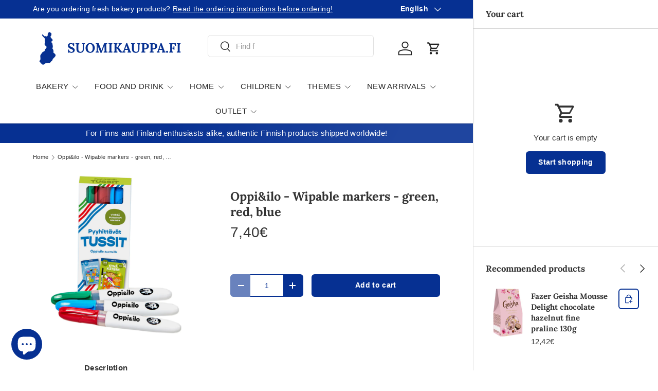

--- FILE ---
content_type: text/css
request_url: https://cdn.shopify.com/extensions/019bf90e-c4d1-7e37-8dad-620f24146f1f/product-label-561/assets/bss-pl-style.min.css
body_size: 2913
content:
.homepage-slideshow .slick-slide .bss_pl_img{visibility:hidden!important}.bss_pl_tooltip{position:fixed;padding:6px 10px;border-radius:4px;text-align:center;font-size:12px;line-height:normal;color:#fff;background:#333;max-width:220px;z-index:5;word-wrap:break-word}.bss_pl_tooltip:after{content:"";bottom:0;left:50%;width:10px;height:10px;position:absolute;background:#333;transform:translateX(-50%) translateY(50%) rotate(45deg)}.bss_pl_text_hover_link_enable{cursor:pointer}.bss_pl_text_hover_link_disable{cursor:default}.bss_pl_text_hover_text{display:flex;width:100%;height:100%;justify-content:center;align-items:center;z-index:1000}.bss_pl_text_hover_text p{margin:0;padding:0;box-sizing:border-box;color:unset!important;text-transform:none;line-height:normal}.label_group{height:100%;width:100%;display:flex;flex-wrap:wrap;position:absolute}.label_group_item{position:relative!important}.label_group_item>.bss_parent_text{margin:unset!important;top:unset!important;left:unset!important;right:unset!important;bottom:unset!important}.label_group_item>.bss-pl-frontend,.label_group_item>.bss_parent_text{width:100%!important;height:100%!important}.bss_pl_group_wrapper{width:100%;height:100%;overflow:hidden;position:absolute;top:0;left:0}.bss_pl_img{display:block!important}.bss_pl_img img:hover{border-color:#1e90ff}.bss_pl_img .bss_pl_label_text:not(.label_group .bss_pl_label_text),.bss_pl_img img:not(.label_group img):not(.flag-emoji){position:absolute!important;z-index:4;opacity:1}.label_group .bss_pl_label_text,.label_group img{z-index:4;opacity:1}.bss_pl_img img.bss-pl-frontend{width:auto}.bss_pl_img .bss_pl_label_text.bss-pl-frontend{max-width:100%;max-height:100%;box-sizing:border-box}.bss_pl_img .bss-pl-rectangle,.bss_pl_img .bss-pl-square{clip-path:polygon(0 0,100% 0,100% 100%,0 100%);-webkit-clip-path:polygon(0 0,100% 0,100% 100%,0 100%)}.bss_pl_img .bss-pl-parallelogram{clip-path:polygon(0 0,100% 0,86% 100%,0 100%);-webkit-clip-path:polygon(0 0,100% 0,86% 100%,0 100%)}.bss_pl_img .bss-pl-reversed-parallelogram{clip-path:polygon(100% 0,0 0,14% 100%,100% 100%);-webkit-clip-path:polygon(100% 0,0 0,14% 100%,100% 100%)}.bss_pl_img .bss-pl-parallelogram span{margin-right:12%!important}.bss_pl_img .bss-pl-reversed-parallelogram span{margin-left:12%!important}.bss_pl_img .bss-pl-parallelogram span.bss-text-content-child{margin-right:0!important}.bss_pl_img .bss-pl-reversed-parallelogram span.bss-text-content-child{margin-left:0!important}.bss_pl_img .bss-pl-tag{clip-path:polygon(20% 0,100% 0,100% 100%,20% 100%,0 50%);-webkit-clip-path:polygon(20% 0,100% 0,100% 100%,20% 100%,0 50%)}.bss_pl_img .bss-pl-reversed-tag{clip-path:polygon(80% 0,0 0,0 100%,80% 100%,100% 50%);-webkit-clip-path:polygon(80% 0,0 0,0 100%,80% 100%,100% 50%)}.bss_pl_img .bss-pl-tag span{margin-left:20%}.bss_pl_img .bss-pl-reversed-tag span{margin-right:20%}.bss_pl_img .bss-pl-tag span.bss-text-content-child{margin-left:0}.bss_pl_img .bss-pl-reversed-tag span.bss-text-content-child{margin-right:0}.bss_pl_img .bss-pl-tag:before{left:15%}.bss_pl_img .bss-pl-reversed-tag:before,.bss_pl_img .bss-pl-tag:before{content:"";position:absolute;width:5px;height:5px;background-color:#fff;border-radius:50%}.bss_pl_img .bss-pl-reversed-tag:before{right:15%}.bss_pl_img .bss-pl-right-chev{clip-path:polygon(75% 0,100% 0,100% 100%,0 100%,25% 50%,0 0);-webkit-clip-path:polygon(75% 0,100% 0,100% 100%,0 100%,25% 50%,0 0)}.bss_pl_img .bss-pl-reversed-right-chev{clip-path:polygon(25% 0,0 0,0 100%,100% 100%,75% 50%,100% 0);-webkit-clip-path:polygon(25% 0,0 0,0 100%,100% 100%,75% 50%,100% 0)}.bss_pl_img .bss-pl-right-chev span:not(.bss-pl-text-emoji){margin-left:25%}.bss_pl_img .bss-pl-reversed-right-chev span:not(.bss-pl-text-emoji){margin-right:25%}.bss_pl_img .bss-pl-right-chev span.bss-text-content-child{margin-left:0}.bss_pl_img .bss-pl-reversed-right-chev span.bss-text-content-child{margin-right:0}.bss_pl_img .bss-pl-trapezoid{position:relative;clip-path:polygon(60% 0,100% 40%,100% 100%,0 0);-webkit-clip-path:polygon(60% 0,100% 40%,100% 100%,0 0)}.bss_pl_img .bss-pl-reversed-trapezoid{position:relative;clip-path:polygon(40% 0,0 40%,0 100%,100% 0);-webkit-clip-path:polygon(40% 0,0 40%,0 100%,100% 0)}.bss_pl_img .bss-pl-bottom-reversed-trapezoid{position:relative;clip-path:polygon(0 60%,40% 100%,100% 100%,0 0);-webkit-clip-path:polygon(0 60%,40% 100%,100% 100%,0 0)}.bss_pl_img .bss-pl-bottom-trapezoid{position:relative;clip-path:polygon(100% 60%,60% 100%,0 100%,100% 0);-webkit-clip-path:polygon(100% 60%,60% 100%,0 100%,100% 0)}.bss_pl_img .bss-pl-trapezoid span:not(.bss-pl-text-emoji){position:relative;top:-15%;right:-15%}.bss_pl_img .bss-pl-reversed-trapezoid span:not(.bss-pl-text-emoji){position:relative;top:-15%;left:-15%}.bss_pl_img .bss-pl-bottom-reversed-trapezoid span:not(.bss-pl-text-emoji){position:relative;bottom:-15%;left:-15%}.bss_pl_img .bss-pl-bottom-trapezoid span:not(.bss-pl-text-emoji){position:relative;bottom:-15%;right:-15%}.bss_pl_img .bss-pl-bottom-reversed-trapezoid span.bss-text-content-child,.bss_pl_img .bss-pl-bottom-trapezoid span.bss-text-content-child,.bss_pl_img .bss-pl-reversed-trapezoid span.bss-text-content-child,.bss_pl_img .bss-pl-trapezoid span.bss-text-content-child{position:static}.bss_pl_img .bss-pl-triangle{clip-path:polygon(0 0,100% 100%,100% 0);-webkit-clip-path:polygon(0 0,100% 100%,100% 0);padding:15%!important}.bss_pl_img .bss-pl-bottom-triangle{clip-path:polygon(100% 100%,100% 0,0 100%);-webkit-clip-path:polygon(100% 100%,100% 0,0 100%);padding:15%!important}.bss_pl_img .bss-pl-reversed-triangle{clip-path:polygon(0 0,0 100%,100% 0);-webkit-clip-path:polygon(0 0,0 100%,100% 0);padding:15%!important}.bss_pl_img .bss-pl-bottom-reversed-triangle{clip-path:polygon(0 100%,100% 100%,0 0);-webkit-clip-path:polygon(0 100%,100% 100%,0 0);padding:15%!important}.bss_pl_img .bss-pl-triangle span:not(.bss-pl-text-emoji){position:relative;right:-25%;top:-25%}.bss_pl_img .bss-pl-bottom-triangle span:not(.bss-pl-text-emoji){position:relative;right:-25%;bottom:-25%}.bss_pl_img .bss-pl-reversed-triangle span:not(.bss-pl-text-emoji){position:relative;left:-25%;top:-25%}.bss_pl_img .bss-pl-bottom-reversed-triangle span:not(.bss-pl-text-emoji){position:relative;left:-25%;bottom:-25%}.bss_pl_img .bss-pl-bottom-reversed-triangle span.bss-text-content-child,.bss_pl_img .bss-pl-bottom-triangle span.bss-text-content-child,.bss_pl_img .bss-pl-reversed-triangle span.bss-text-content-child,.bss_pl_img .bss-pl-triangle span.bss-text-content-child{position:static}.bss_pl_img .bss-pl-circle{clip-path:ellipse(50% 50% at 50% 50%);-webkit-clip-path:ellipse(50% 50% at 50% 50%)}.bss_pl_img .bss-pb-bottom-left{right:auto!important}.bss_pl_img .bss-pb-bottom-center{left:0!important;right:0!important}.bss_pl_img .bss-pb-bottom-right{right:0!important}.bss_pb_img{display:block!important;position:relative!important;width:100%!important;overflow:hidden}.bss_pb_img.bss_pb_img_preview{overflow:unset!important}.bss_pb_img img{z-index:5;cursor:pointer;max-width:240px;max-height:240px}.bss_pb_img .bss-pb-bottom-left{position:absolute;right:auto!important}.bss_pb_img .bss-pb-bottom-center,.bss_pb_img .bss-pb-bottom-right{position:absolute;right:0!important}.bss_pb_img .bss-pb-bottom-center{left:0!important;margin-left:auto!important;margin-right:auto!important}.bss_pb_img img.bss-pl-frontend{width:auto!important}.bss_pb_img .bss-pl-rectangle,.bss_pb_img .bss-pl-square{-webkit-clip-path:polygon(0 0,100% 0,100% 100%,0 100%)}.bss_pb_img .bss-pl-parallelogram{-webkit-clip-path:polygon(0 0,100% 0,86% 100%,0 100%)}.bss_pb_img .bss-pl-reversed-parallelogram{-webkit-clip-path:polygon(100% 0,0 0,14% 100%,100% 100%)}.bss_pb_img .bss-pl-parallelogram span{margin-right:12%}.bss_pb_img .bss-pl-reversed-parallelogram span{margin-left:12%}.bss_pb_img .bss-pl-parallelogram span.bss-text-content-child{margin-right:0}.bss_pb_img .bss-pl-reversed-parallelogram span.bss-text-content-child{margin-left:0}.bss_pb_img .bss-pl-tag{-webkit-clip-path:polygon(20% 0,100% 0,100% 100%,20% 100%,0 50%)}.bss_pb_img .bss-pl-reversed-tag{-webkit-clip-path:polygon(80% 0,0 0,0 100%,80% 100%,100% 50%)}.bss_pb_img .bss-pl-tag span{margin-left:20%}.bss_pb_img .bss-pl-reversed-tag span{margin-right:20%}.bss_pb_img .bss-pl-tag span.bss-text-content-child{margin-left:0}.bss_pb_img .bss-pl-reversed-tag span.bss-text-content-child{margin-right:0}.bss_pb_img .bss-pl-tag:before{left:15%}.bss_pb_img .bss-pl-reversed-tag:before,.bss_pb_img .bss-pl-tag:before{content:"";position:absolute;width:5px;height:5px;background-color:#fff;border-radius:50%}.bss_pb_img .bss-pl-reversed-tag:before{right:15%}.bss_pb_img .bss-pl-right-chev{-webkit-clip-path:polygon(75% 0,100% 0,100% 100%,0 100%,25% 50%,0 0)}.bss_pb_img .bss-pl-reversed-right-chev{-webkit-clip-path:polygon(25% 0,0 0,0 100%,100% 100%,75% 50%,100% 0)}.bss_pb_img .bss-pl-right-chev span:not(.bss-pl-text-emoji){margin-left:25%}.bss_pb_img .bss-pl-reversed-right-chev span:not(.bss-pl-text-emoji){margin-right:25%}.bss_pb_img .bss-pl-right-chev span.bss-text-content-child{margin-left:0}.bss_pb_img .bss-pl-reversed-right-chev span.bss-text-content-child{margin-right:0}.bss_pb_img .bss-pl-trapezoid{position:relative;-webkit-clip-path:polygon(60% 0,100% 40%,100% 100%,0 0)}.bss_pb_img .bss-pl-bottom-trapezoid{position:relative;-webkit-clip-path:polygon(100% 60%,60% 100%,0 100%,100% 0)}.bss_pb_img .bss-pl-reversed-trapezoid{position:relative;-webkit-clip-path:polygon(40% 0,0 40%,0 100%,100% 0)}.bss_pb_img .bss-pl-bottom-reversed-trapezoid{position:relative;-webkit-clip-path:polygon(0 60%,40% 100%,100% 100%,0 0)}.bss_pb_img .bss-pl-trapezoid span:not(.bss-pl-text-emoji){position:absolute;transform:rotate(0deg);top:-15%;right:-15%}.bss_pb_img .bss-pl-bottom-trapezoid span:not(.bss-pl-text-emoji){position:absolute;transform:rotate(0deg);bottom:-15%;right:-15%}.bss_pb_img .bss-pl-reversed-trapezoid span:not(.bss-pl-text-emoji){position:absolute;transform:rotate(0deg);top:-15%;left:-15%}.bss_pb_img .bss-pl-bottom-reversed-trapezoid span:not(.bss-pl-text-emoji){position:absolute;transform:rotate(0deg);bottom:-15%;left:-15%}.bss_pb_img .bss-pl-bottom-reversed-trapezoid span.bss-text-content-child,.bss_pb_img .bss-pl-bottom-trapezoid span.bss-text-content-child,.bss_pb_img .bss-pl-reversed-trapezoid span.bss-text-content-child,.bss_pb_img .bss-pl-trapezoid span.bss-text-content-child{position:static}.bss_pb_img .bss-pl-triangle{-webkit-clip-path:polygon(0 0,100% 100%,100% 0)}.bss_pb_img .bss-pl-bottom-triangle{-webkit-clip-path:polygon(100% 100%,100% 0,0 100%)}.bss_pb_img .bss-pl-reversed-triangle{-webkit-clip-path:polygon(0 0,0 100%,100% 0)}.bss_pb_img .bss-pl-bottom-reversed-triangle{-webkit-clip-path:polygon(0 100%,100% 100%,0 0)}.bss_pb_img .bss-pl-triangle span:not(.bss-pl-text-emoji){position:absolute;right:-17%;top:-17%}.bss_pb_img .bss-pl-bottom-triangle span:not(.bss-pl-text-emoji){position:absolute;right:-17%;bottom:-17%}.bss_pb_img .bss-pl-reversed-triangle span:not(.bss-pl-text-emoji){position:absolute;left:-17%;top:-17%}.bss_pb_img .bss-pl-bottom-reversed-triangle span:not(.bss-pl-text-emoji){position:absolute;left:-17%;bottom:-17%}.bss_pb_img .bss-pl-bottom-reversed-triangle span.bss-text-content-child,.bss_pb_img .bss-pl-bottom-triangle span.bss-text-content-child,.bss_pb_img .bss-pl-reversed-triangle span.bss-text-content-child,.bss_pb_img .bss-pl-triangle span.bss-text-content-child{position:static}.bss_pb_img .bss-pl-circle{-webkit-clip-path:ellipse(50% 50% at 50% 50%)}.bss-inline{display:flex;flex-direction:row;justify-content:start;align-items:center;gap:8px}.bss-inline-reverse{flex-direction:row-reverse!important;justify-content:start!important}.flex-end .Polaris-ButtonGroup{justify-content:flex-end!important}#config-content .Polaris-FormLayout{position:relative!important}.show-emoji{position:absolute!important;top:39px!important;right:5px!important;z-index:200!important;border:none!important;outline:none!important;background:transparent!important;color:grey!important;opacity:.6!important}.bss-hover-element{outline:2px solid orange;border-radius:4px}.bss-btn-group{position:fixed;display:flex;width:215px;visibility:hidden;z-index:9999999999}.bss-btn-group button{display:flex;z-index:20;background:orange;color:#fff;outline:none;border:none;padding:5px 10px;cursor:pointer;font-size:14px;align-items:center;gap:1px}.bss-btn-group button:focus{outline:none}.bss-btn-expand svg{width:16px;height:13px;position:relative}.bss_pb_img_save_preview .icon_save:before{content:"\2714"}.bss_pb_img_reset .icon_reset:before{content:"\2716"}.bss_pb_img_reset,.bss_pb_img_save_preview{border:none;color:#fff;border-radius:2px;display:block;width:30px;height:30px;cursor:pointer;padding:0!important}.bss_pb_img_save_preview{background:#02a27a}.bss_pb_img_reset{background:#d2d2d2}.bss-btn-group-save{display:flex;justify-content:space-between;flex-direction:column;gap:4px;position:absolute;top:50%;transform:translateY(-50%);z-index:6}.bss-btn-group-save button{display:flex;align-items:center;justify-content:center}.bss-button--loading{position:relative}.bss-button--loading:after{content:"";position:absolute;width:16px;height:16px;top:0;left:0;right:0;bottom:0;margin:auto;border:4px solid transparent;border-top-color:#fff;border-radius:50%;animation:bss-button-loading-spinner 1s ease infinite}.bss-loading-container .bss-button--loading:after{width:56px;height:56px;border-width:4px}@keyframes bss-button-loading-spinner{0%{transform:rotate(0turn)}to{transform:rotate(1turn)}}.bss-message--green{display:flex;position:fixed;width:20%;color:#000;transition:all .2s ease;top:45%;left:40%;border-radius:5px;flex-direction:column;align-items:center}.bss-message-success{background:#fff;position:fixed;z-index:10000;line-height:2;top:0;left:0;right:0;bottom:0}.bss-message-icon{width:60px;height:60px;background:#006e52;color:#006e52;border-radius:50%;display:flex;justify-content:center;align-content:center;flex-direction:column;flex-wrap:wrap}.bss-message-body{font-size:22px;display:block;margin-top:10px}.bss-message-body span{white-space:nowrap}.bss-check{display:inline-block;transform:rotate(45deg);height:32px;width:16px;border-bottom:7px solid #fff;border-right:7px solid #fff;border-radius:4px}.bss-btn-group button span{position:relative;top:-2px}.bss-link:after{position:unset!important}.bss-btn-above:hover,.bss-btn-below:hover,.bss-btn-expand:hover,.bss_pb_img_reset:hover,.bss_pb_img_save_preview:hover{cursor:pointer;transform:scale(1.1)}.bss_pb_img .bss-multiple-badge-images{display:flex;align-items:center;flex-wrap:wrap;gap:1px}.bss_pb_img .bss-multiple-badge-text{margin:0}.bss_pb_img:has(.bss-multiple-badge){height:auto!important}.bss-pb-stock{padding:4px 0;min-width:fit-content;display:flex;align-items:center;justify-content:center;position:absolute!important}.bss-pb-stock-wrapper{position:relative;z-index:10}.bss-pb-stock-inside{border:2px solid transparent;border-radius:100px;position:relative;overflow:hidden}.bss-pb-stock-inside .bss-pb-stock-progress{display:block;position:absolute;left:0;top:0;bottom:0;z-index:-2}.bss-pb-stock-above{flex-direction:column}.bss-pb-stock-above .bss-pb-stock-progress{display:block;width:100%;height:8px;border-radius:16px;position:relative;overflow:hidden;background-color:#e8e9ea}.bss-pb-stock-above .bss-pb-stock-progress div{display:block;position:absolute;left:0;top:0;bottom:0}.bss-pb-stock-message{z-index:-1}.badge-visibility-important{visibility:visible!important}.bss-pb-container{position:relative}.bss_pl_img p{font-size:inherit}.bss_pl_img .bss_parent_text .special-background svg{top:50%;left:50%;transform:translate(-50%,-50%);position:absolute;width:100%;height:100%}.bss_pl_img .bss-pl-top-left{top:0!important;left:0!important}.bss_pl_img .bss-pl-top-center{top:0!important;left:50%!important}.bss_pl_img .bss-pl-top-right{top:0!important;right:0!important;left:auto!important}.bss_pl_img .bss-pl-middle-left{top:50%!important;left:0!important}.bss_pl_img .bss-pl-middle-center{top:50%!important;left:50%!important}.bss_pl_img .bss-pl-middle-right{top:50%!important;right:0!important;left:auto!important}.bss_pl_img .bss-pl-bottom-left{bottom:0!important;left:0!important;top:auto!important}.bss_pl_img .bss-pl-bottom-center{bottom:0!important;left:50%!important;top:auto!important}.bss_pl_img .bss-pl-bottom-right{bottom:0!important;right:0!important;left:auto!important;top:auto!important}.bss-animated{animation-duration:2s;animation-fill-mode:both;animation-iteration-count:infinite;animation-timing-function:ease;transform-origin:center!important}.bss-animate-pulse{animation-name:bss-pulse}.bss-animate-bounceIn{animation-name:bss-bounce-in}.bss-animate-bounceOut{animation-name:bss-bounce-out}.bss-animate-swing{animation-name:bss-swing}.bss-animate-hiThere{animation-name:bss-hi-there}.bss-animate-flash{animation-name:bss-flash;animation-duration:1.6s}.bss-animate-rollIn{animation-name:bss-roll-in}.bss-animate-rollOut{animation-name:bss-roll-out}.bss-animate-highlight{animation-name:highlight}.bss_pl_img .bss-pl-bottom-left.bss-animate-pulse,.bss_pl_img .bss-pl-bottom-right.bss-animate-pulse,.bss_pl_img .bss-pl-top-left.bss-animate-pulse{animation-name:bss-pulse}.bss_pl_img .bss-pl-bottom-center.bss-animate-pulse,.bss_pl_img .bss-pl-top-center.bss-animate-pulse{animation-name:bss-pulse_center-X}.bss_pl_img .bss-pl-middle-left.bss-animate-pulse,.bss_pl_img .bss-pl-middle-right.bss-animate-pulse{animation-name:bss-pulse_center-Y}.bss_pl_img .bss-pl-middle-center.bss-animate-pulse{animation-name:bss-pulse_center}@keyframes bss-pulse{0%{transform:translate(0) scale(.8)}to{transform:translate(0) scale(1.1)}}@keyframes bss-pulse_center-X{0%{transform:translate(-50%) scale(.8)}to{transform:translate(-50%) scale(1.1)}}@keyframes bss-pulse_center-Y{0%{transform:translateY(-50%) scale(.8)}to{transform:translateY(-50%) scale(1.1)}}@keyframes bss-pulse_center{0%{transform:translate(-50%,-50%) scale(.8)}to{transform:translate(-50%,-50%) scale(1.1)}}.bss_pl_img .bss-pl-bottom-left.bss-animate-bounceIn,.bss_pl_img .bss-pl-bottom-right.bss-animate-bounceIn,.bss_pl_img .bss-pl-top-left.bss-animate-bounceIn{animation-name:bss-bounce-in}.bss_pl_img .bss-pl-bottom-center.bss-animate-bounceIn,.bss_pl_img .bss-pl-top-center.bss-animate-bounceIn{animation-name:bss-bounce-in_center-X}.bss_pl_img .bss-pl-middle-left.bss-animate-bounceIn,.bss_pl_img .bss-pl-middle-right.bss-animate-bounceIn{animation-name:bss-bounce-in_center-Y}.bss_pl_img .bss-pl-middle-center.bss-animate-bounceIn{animation-name:bss-bounce-in_center}@keyframes bss-bounce-in{0%{opacity:0;transform:translate(0) scale(.3)}50%{opacity:1;transform:translate(0) scale(1.05)}70%{transform:translate(0) scale(.9)}to{transform:translate(0) scale(1)}}@keyframes bss-bounce-in_center-X{0%{opacity:0;transform:translate(-50%) scale(.3)}50%{opacity:1;transform:translate(-50%) scale(1.05)}70%{transform:translate(-50%) scale(.9)}to{transform:translate(-50%) scale(1)}}@keyframes bss-bounce-in_center-Y{0%{opacity:0;transform:translateY(-50%) scale(.3)}50%{opacity:1;transform:translateY(-50%) scale(1.05)}70%{transform:translateY(-50%) scale(.9)}to{transform:translateY(-50%) scale(1)}}@keyframes bss-bounce-in_center{0%{opacity:0;transform:translate(-50%,-50%) scale(.3)}50%{opacity:1;transform:translate(-50%,-50%) scale(1.05)}70%{transform:translate(-50%,-50%) scale(.9)}to{transform:translate(-50%,-50%) scale(1)}}.bss_pl_img .bss-pl-bottom-left.bss-animate-bounceOut,.bss_pl_img .bss-pl-bottom-right.bss-animate-bounceOut,.bss_pl_img .bss-pl-top-left.bss-animate-bounceOut{animation-name:bss-bounce-out}.bss_pl_img .bss-pl-bottom-center.bss-animate-bounceOut,.bss_pl_img .bss-pl-top-center.bss-animate-bounceOut{animation-name:bss-bounce-out_center-X}.bss_pl_img .bss-pl-middle-left.bss-animate-bounceOut,.bss_pl_img .bss-pl-middle-right.bss-animate-bounceOut{animation-name:bss-bounce-out_center-Y}.bss_pl_img .bss-pl-middle-center.bss-animate-bounceOut{animation-name:bss-bounce-out_center}@keyframes bss-bounce-out{0%{opacity:0;transform:translate(0) scale(1)}25%{opacity:1;transform:translate(0) scale(.95)}50%{opacity:1;transform:translate(0) scale(1.1)}to{opacity:0;transform:translate(0) scale(.3)}}@keyframes bss-bounce-out_center-X{0%{opacity:0;transform:translate(-50%) scale(1)}25%{opacity:1;transform:translate(-50%) scale(.95)}50%{opacity:1;transform:translate(-50%) scale(1.1)}to{opacity:0;transform:translate(-50%) scale(.3)}}@keyframes bss-bounce-out_center-Y{0%{opacity:0;transform:translateY(-50%) scale(1)}25%{opacity:1;transform:translateY(-50%) scale(.95)}50%{opacity:1;transform:translateY(-50%) scale(1.1)}to{opacity:0;transform:translateY(-50%) scale(.3)}}@keyframes bss-bounce-out_center{0%{opacity:0;transform:translate(-50%,-50%) scale(1)}25%{opacity:1;transform:translate(-50%,-50%) scale(.95)}50%{opacity:1;transform:translate(-50%,-50%) scale(1.1)}to{opacity:0;transform:translate(-50%,-50%) scale(.3)}}.bss_pl_img .bss-pl-bottom-left.bss-animate-swing,.bss_pl_img .bss-pl-bottom-right.bss-animate-swing,.bss_pl_img .bss-pl-top-left.bss-animate-swing{animation-name:bss-swing}.bss_pl_img .bss-pl-bottom-center.bss-animate-swing,.bss_pl_img .bss-pl-top-center.bss-animate-swing{animation-name:bss-swing_center-X}.bss_pl_img .bss-pl-middle-left.bss-animate-swing,.bss_pl_img .bss-pl-middle-right.bss-animate-swing{animation-name:bss-swing_center-Y}.bss_pl_img .bss-pl-middle-center.bss-animate-swing{animation-name:bss-swing_center}@keyframes bss-swing{0%{transform:translate(0) rotate(0deg)}20%{transform:translate(0) rotate(15deg)}40%{transform:translate(0) rotate(-10deg)}60%{transform:translate(0) rotate(5deg)}80%{transform:translate(0) rotate(-5deg)}to{transform:translate(0) rotate(0deg)}}@keyframes bss-swing_center-X{0%{transform:translate(-50%) rotate(0deg)}20%{transform:translate(-50%) rotate(15deg)}40%{transform:translate(-50%) rotate(-10deg)}60%{transform:translate(-50%) rotate(5deg)}80%{transform:translate(-50%) rotate(-5deg)}to{transform:translate(-50%) rotate(0deg)}}@keyframes bss-swing_center-Y{0%{transform:translateY(-50%) rotate(0deg)}20%{transform:translateY(-50%) rotate(15deg)}40%{transform:translateY(-50%) rotate(-10deg)}60%{transform:translateY(-50%) rotate(5deg)}80%{transform:translateY(-50%) rotate(-5deg)}to{transform:translateY(-50%) rotate(0deg)}}@keyframes bss-swing_center{0%{transform:translate(-50%,-50%) rotate(0deg)}20%{transform:translate(-50%,-50%) rotate(15deg)}40%{transform:translate(-50%,-50%) rotate(-10deg)}60%{transform:translate(-50%,-50%) rotate(5deg)}80%{transform:translate(-50%,-50%) rotate(-5deg)}to{transform:translate(-50%,-50%) rotate(0deg)}}.bss_pl_img .bss-pl-bottom-left.bss-animate-hiThere,.bss_pl_img .bss-pl-bottom-right.bss-animate-hiThere,.bss_pl_img .bss-pl-top-left.bss-animate-hiThere{animation-name:bss-hi-there}.bss_pl_img .bss-pl-bottom-center.bss-animate-hiThere,.bss_pl_img .bss-pl-top-center.bss-animate-hiThere{animation-name:bss-hi-there_center-X}.bss_pl_img .bss-pl-middle-left.bss-animate-hiThere,.bss_pl_img .bss-pl-middle-right.bss-animate-hiThere{animation-name:bss-hi-there_center-Y}.bss_pl_img .bss-pl-middle-center.bss-animate-hiThere{animation-name:bss-hi-there_center}@keyframes bss-hi-there{0%{transform:translate(0) scale(1)}30%{transform:translate(0) scale(1.2)}40%,60%{transform:translate(0) rotate(-20deg) scale(1.2)}50%{transform:translate(0) rotate(20deg) scale(1.2)}70%{transform:translate(0) rotate(0deg) scale(1.2)}to{transform:translate(0) scale(1)}}@keyframes bss-hi-there_center-X{0%{transform:translate(-50%) scale(1)}30%{transform:translate(-50%) scale(1.2)}40%,60%{transform:translate(-50%) rotate(-20deg) scale(1.2)}50%{transform:translate(-50%) rotate(20deg) scale(1.2)}70%{transform:translate(-50%) rotate(0deg) scale(1.2)}to{transform:translate(-50%) scale(1)}}@keyframes bss-hi-there_center-Y{0%{transform:translateY(-50%) scale(1)}30%{transform:translateY(-50%) scale(1.2)}40%,60%{transform:translateY(-50%) rotate(-20deg) scale(1.2)}50%{transform:translateY(-50%) rotate(20deg) scale(1.2)}70%{transform:translateY(-50%) rotate(0deg) scale(1.2)}to{transform:translateY(-50%) scale(1)}}@keyframes bss-hi-there_center{0%{transform:translate(-50%,-50%) scale(1)}30%{transform:translate(-50%,-50%) scale(1.2)}40%,60%{transform:translate(-50%,-50%) rotate(-20deg) scale(1.2)}50%{transform:translate(-50%,-50%) rotate(20deg) scale(1.2)}70%{transform:translate(-50%,-50%) rotate(0deg) scale(1.2)}to{transform:translate(-50%,-50%) scale(1)}}@keyframes bss-flash{0%,40%,80%,to{opacity:1}20%,60%{opacity:0}}.bss_pl_img .bss-pl-bottom-left.bss-animate-rollIn,.bss_pl_img .bss-pl-bottom-right.bss-animate-rollIn,.bss_pl_img .bss-pl-top-left.bss-animate-rollIn{animation-name:bss-roll-in}.bss_pl_img .bss-pl-bottom-center.bss-animate-rollIn,.bss_pl_img .bss-pl-top-center.bss-animate-rollIn{animation-name:bss-roll-in_center-X}.bss_pl_img .bss-pl-middle-left.bss-animate-rollIn,.bss_pl_img .bss-pl-middle-right.bss-animate-rollIn{animation-name:bss-roll-in_center-Y}.bss_pl_img .bss-pl-middle-center.bss-animate-rollIn{animation-name:bss-roll-in_center}@keyframes bss-roll-in{0%{opacity:0;transform:translate(-100%) rotate(-120deg)}to{opacity:1;transform:translate(0) rotate(0deg)}}@keyframes bss-roll-in_center-X{0%{opacity:0;transform:translate(-150%) rotate(-120deg)}to{opacity:1;transform:translate(-50%) rotate(0deg)}}@keyframes bss-roll-in_center-Y{0%{opacity:0;transform:translate(-100%,-50%) rotate(-120deg)}to{opacity:1;transform:translateY(-50%) rotate(0deg)}}@keyframes bss-roll-in_center{0%{opacity:0;transform:translate(-150%,-50%) rotate(-120deg)}to{opacity:1;transform:translate(-50%,-50%) rotate(0deg)}}.bss_pl_img .bss-pl-bottom-left.bss-animate-rollOut,.bss_pl_img .bss-pl-bottom-right.bss-animate-rollOut,.bss_pl_img .bss-pl-top-left.bss-animate-rollOut{animation-name:bss-roll-out}.bss_pl_img .bss-pl-bottom-center.bss-animate-rollOut,.bss_pl_img .bss-pl-top-center.bss-animate-rollOut{animation-name:bss-roll-out_center-X}.bss_pl_img .bss-pl-middle-left.bss-animate-rollOut,.bss_pl_img .bss-pl-middle-right.bss-animate-rollOut{animation-name:bss-roll-out_center-Y}.bss_pl_img .bss-pl-middle-center.bss-animate-rollOut{animation-name:bss-roll-out_center}@keyframes bss-roll-out{0%{opacity:1;transform:translate(0) rotate(0deg)}to{opacity:0;transform:translate(100%) rotate(120deg)}}@keyframes bss-roll-out_center-X{0%{opacity:1;transform:translate(-50%) rotate(0deg)}to{opacity:0;transform:translate(50%) rotate(120deg)}}@keyframes bss-roll-out_center-Y{0%{opacity:1;transform:translateY(-50%) rotate(0deg)}to{opacity:0;transform:translate(100%,-50%) rotate(120deg)}}@keyframes bss-roll-out_center{0%{opacity:1;transform:translate(-50%,-50%) rotate(0deg)}to{opacity:0;transform:translate(50%,-50%) rotate(120deg)}}.bss_pl_img .bss-pl-bottom-left.bss-animate-highlight,.bss_pl_img .bss-pl-bottom-right.bss-animate-highlight,.bss_pl_img .bss-pl-top-left.bss-animate-highlight{animation-name:highlight}.bss_pl_img .bss-pl-bottom-center.bss-animate-highlight,.bss_pl_img .bss-pl-top-center.bss-animate-highlight{animation-name:highlight_center-X}.bss_pl_img .bss-pl-middle-left.bss-animate-highlight,.bss_pl_img .bss-pl-middle-right.bss-animate-highlight{animation-name:highlight_center-Y}.bss_pl_img .bss-pl-middle-center.bss-animate-highlight{animation-name:highlight_center}@keyframes highlight{0%{transform:translate(0);opacity:1}to{transform:translate(80%);opacity:0}}@keyframes highlight_center-X{0%{transform:translate(-50%);opacity:1}to{transform:translate(30%);opacity:0}}@keyframes highlight_center-Y{0%{transform:translateY(-50%);opacity:1}to{transform:translate(80%,-50%);opacity:0}}@keyframes highlight_center{0%{transform:translate(-50%,-50%);opacity:1}to{transform:translate(30%,-50%);opacity:0}}.bss-pl-slide-down-34332{top:70px;animation:bss-pl-slide-down-34332 1s}@keyframes bss-pl-slide-down-34332{0%{top:-100px}to{top:70px}}.bss-pl-slide-up{animation:bss-pl-slide-up 1s}.bss-pl-slide-down{animation:bss-pl-slide-down 1s}.bss-pl-slide-right{animation:bss-pl-slide-right 1s forwards}.bss-pl-slide-left{animation:bss-pl-slide-left 1s forwards}.bss-pl-fade-in{animation:bss-pl-fade-in 2s forwards}.bss-pl-fade-out{animation:bss-pl-fade-out 2s forwards!important}@keyframes bss-pl-slide-up{0%{bottom:-100px}to{bottom:20px}}@keyframes bss-pl-slide-down{0%{top:-100px}to{top:20px}}@keyframes bss-pl-slide-right{0%{right:-100px}to{right:0}}@keyframes bss-pl-slide-left{0%{left:-100px}to{left:0}}@keyframes bss-pl-fade-in{0%{opacity:0}to{opacity:1}}@keyframes bss-pl-fade-out{0%{opacity:1;pointer-events:auto}to{opacity:0;pointer-events:none}}.bss-pl-slide-up-26172{bottom:70px;animation:bss-pl-slide-up-26172 1s}@keyframes bss-pl-slide-up-26172{0%{bottom:-100px}to{bottom:70px}}.bss-btn-expand:active{background-color:#97c662}

--- FILE ---
content_type: text/javascript; charset=utf-8
request_url: https://suomikauppa.fi/en/products/oppi-ilo-wipable-markers-green-red-blue.js
body_size: 516
content:
{"id":8685861142857,"title":"Oppi\u0026ilo - Wipable markers - green, red, blue","handle":"oppi-ilo-wipable-markers-green-red-blue","description":"\u003cdiv title=\"Page 3\" class=\"page\" data-mce-fragment=\"1\"\u003e\n\u003cdiv class=\"section\" data-mce-fragment=\"1\"\u003e\n\u003cdiv class=\"layoutArea\" data-mce-fragment=\"1\"\u003e\n\u003cdiv class=\"column\" data-mce-fragment=\"1\"\u003e\n\u003cp data-mce-fragment=\"1\"\u003e\u003cspan data-mce-fragment=\"1\"\u003eThe package contains 3 erasable markers that can be used to draw on Oppi\u0026amp;ilo\u0026nbsp;cards and books. Colors green, red, blue. \u003c\/span\u003e\u003c\/p\u003e\n\u003cp data-mce-fragment=\"1\"\u003e\u003cspan data-mce-fragment=\"1\"\u003eThe marker is wiped off with dry paper immediately after use. Get more color in your drawings and you can solve tasks with your friends.\u003c\/span\u003e\u003c\/p\u003e\n\u003cdiv title=\"Page 3\" class=\"page\"\u003e\n\u003cdiv class=\"section\"\u003e\n\u003cdiv class=\"layoutArea\"\u003e\n\u003cdiv class=\"column\"\u003e\n\u003cp\u003e\u003cspan\u003e3+ yrs\u003c\/span\u003e\u003c\/p\u003e\n\u003c\/div\u003e\n\u003c\/div\u003e\n\u003c\/div\u003e\n\u003c\/div\u003e\n\u003cp data-mce-fragment=\"1\"\u003e\u003cspan data-mce-fragment=\"1\"\u003e\u003cbr\u003e\u003c\/span\u003e\u003c\/p\u003e\n\u003c\/div\u003e\n\u003c\/div\u003e\n\u003c\/div\u003e\n\u003c\/div\u003e","published_at":"2023-09-15T09:57:48+03:00","created_at":"2023-09-15T09:57:48+03:00","vendor":"SanomaPro","type":"","tags":["Lasten pelit","low-in-stock","Omnibus: Not on sale","Oppiminen"],"price":740,"price_min":740,"price_max":740,"available":true,"price_varies":false,"compare_at_price":null,"compare_at_price_min":0,"compare_at_price_max":0,"compare_at_price_varies":false,"variants":[{"id":48764676211017,"title":"Default Title","option1":"Default Title","option2":null,"option3":null,"sku":"6430038961501","requires_shipping":true,"taxable":true,"featured_image":null,"available":true,"name":"Oppi\u0026ilo - Wipable markers - green, red, blue","public_title":null,"options":["Default Title"],"price":740,"weight":100,"compare_at_price":null,"inventory_management":"shopify","barcode":"6430038961501","quantity_rule":{"min":1,"max":null,"increment":1},"quantity_price_breaks":[],"requires_selling_plan":false,"selling_plan_allocations":[]}],"images":["\/\/cdn.shopify.com\/s\/files\/1\/0608\/9123\/4523\/files\/Tussit_vihrea_punainen_sininen_preview.png?v=1694761113"],"featured_image":"\/\/cdn.shopify.com\/s\/files\/1\/0608\/9123\/4523\/files\/Tussit_vihrea_punainen_sininen_preview.png?v=1694761113","options":[{"name":"Title","position":1,"values":["Default Title"]}],"url":"\/en\/products\/oppi-ilo-wipable-markers-green-red-blue","media":[{"alt":null,"id":43409238950217,"position":1,"preview_image":{"aspect_ratio":0.851,"height":1024,"width":871,"src":"https:\/\/cdn.shopify.com\/s\/files\/1\/0608\/9123\/4523\/files\/Tussit_vihrea_punainen_sininen_preview.png?v=1694761113"},"aspect_ratio":0.851,"height":1024,"media_type":"image","src":"https:\/\/cdn.shopify.com\/s\/files\/1\/0608\/9123\/4523\/files\/Tussit_vihrea_punainen_sininen_preview.png?v=1694761113","width":871}],"requires_selling_plan":false,"selling_plan_groups":[]}

--- FILE ---
content_type: application/javascript; charset=utf-8
request_url: https://config.gorgias.chat/bundle-loader/shopify/suomikauppa2.myshopify.com
body_size: -239
content:
console.warn("No Gorgias chat widget installed or found for this Shopify store (suomikauppa2).")